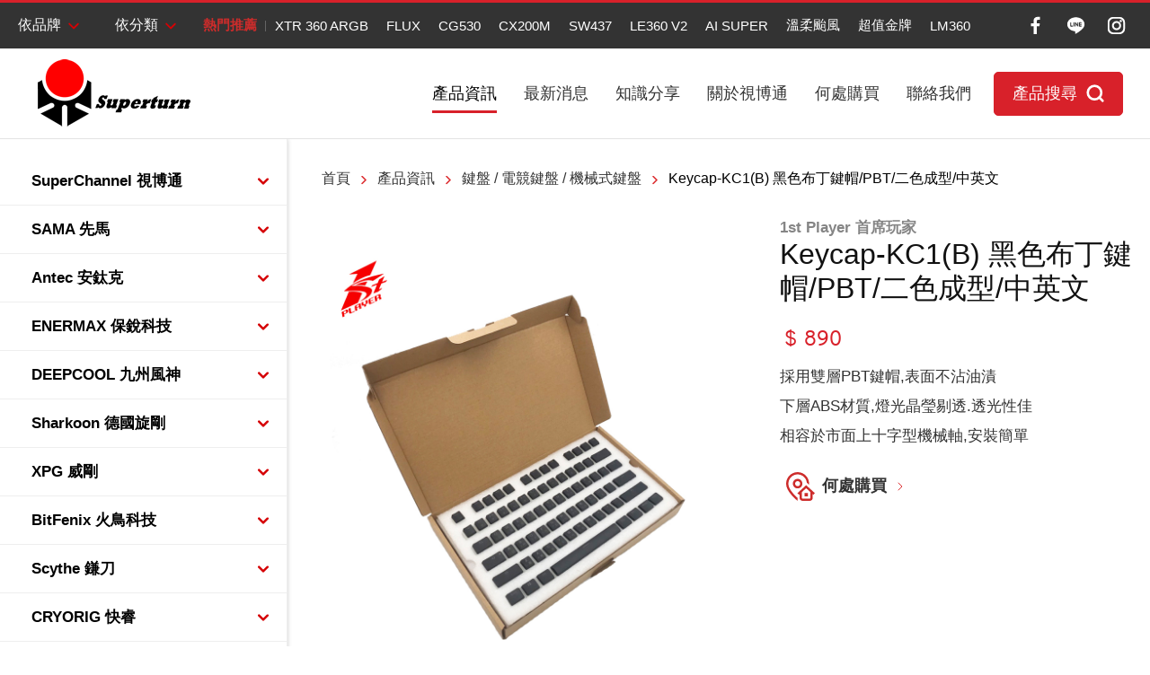

--- FILE ---
content_type: text/html; charset=UTF-8
request_url: https://www.superchannel.com.tw/products/detail/1834
body_size: 10451
content:
<!DOCTYPE html>
<html>
<head>
    <meta http-equiv="Content-Type" content="text/html; charset=utf-8">
    <meta http-equiv="X-UA-Compatible" content="IE=11; IE=10; IE=9; IE=8; IE=7"/>
    <meta charset="utf-8">
    <meta name="keywords" content=""/>
    <meta name="description" content=""/>
    <meta name="viewport" content="width=device-width, initial-scale=1.0">
    
<title>Keycap-KC1(B)        黑色布丁鍵帽/PBT/二色成型/中英文-Products-視博通</title>
<meta name="keywords" content="1stplayer,RGB,火玫瑰,機械式鍵盤,紅軸,高特軸,首席玩家.鍵盤,電競,發光鍵帽,布丁鍵帽,果凍鍵帽" />
<meta name="description" content="" />
<meta property="og:url" content="https://www.superchannel.com.tw/products/detail/1834" />
<meta property="og:title" content="Keycap-KC1(B)        黑色布丁鍵帽/PBT/二色成型/中英文" />
<meta property="og:description" content="" />
<meta property="og:type" content="article" />
<meta property="og:locale" content="zh-Hant" />
<meta property="og:image" content="https://www.superchannel.com.tw/uploads/images/5405744d5780a9c7e69def3a6244abd9.jpg" />
<link rel="alternate" href="https://www.superchannel.com.tw/products/detail/1834/Keycap-KC1%28B%29++++++++%E9%BB%91%E8%89%B2%E5%B8%83%E4%B8%81%E9%8D%B5%E5%B8%BD_PBT_%E4%BA%8C%E8%89%B2%E6%88%90%E5%9E%8B_%E4%B8%AD%E8%8B%B1%E6%96%87" hreflang="zh-Hant" />
<link rel="canonical" href="https://www.superchannel.com.tw/products/detail/1834/Keycap-KC1%28B%29++++++++%E9%BB%91%E8%89%B2%E5%B8%83%E4%B8%81%E9%8D%B5%E5%B8%BD_PBT_%E4%BA%8C%E8%89%B2%E6%88%90%E5%9E%8B_%E4%B8%AD%E8%8B%B1%E6%96%87" />
<script type="application/ld+json">
[
    {
        "@context": "https://schema.org",
        "@type": "Organization",
        "name": "視博通國際股份有限公司",
        "url": "https://www.superchannel.com.tw",
        "@id": "https://www.superchannel.com.tw#organization",
        "address": "台北市中山區松江路16巷5號                      營業時間:  AM 11:00 ~ PM 17:00 (週休二日)",
        "contactPoint": {
            "@type": "ContactPoint",
            "telephone": "02-25428110",
            "faxNumber": "02-25232600",
            "contactType": "customer service",
            "email": [
                "service@superchannel.com.tw"
            ]
        }
    },
    {
        "@context": "https://schema.org",
        "@type": "WebSite",
        "name": "視博通",
        "url": "https://www.superchannel.com.tw",
        "@id": "https://www.superchannel.com.tw#website"
    },
    {
        "@context": "https://schema.org",
        "@type": "WebPage",
        "name": "Keycap-KC1(B)        黑色布丁鍵帽/PBT/二色成型/中英文-Products",
        "description": "",
        "image": [
            {
                "@type": "ImageObject",
                "caption": "未命名-2",
                "name": "未命名-2",
                "url": "https://www.superchannel.com.tw/uploads/images/5405744d5780a9c7e69def3a6244abd9.jpg",
                "thumbnail": {
                    "@type": "ImageObject",
                    "caption": "未命名-2",
                    "name": "未命名-2",
                    "url": "https://www.superchannel.com.tw/uploads/images/cache/5405744d5780a9c7e69def3a6244abd9-120x120c01-1-1.jpg"
                }
            },
            {
                "@type": "ImageObject",
                "caption": "WeChat 圖片_20201221192000",
                "name": "WeChat 圖片_20201221192000",
                "url": "https://www.superchannel.com.tw/uploads/images/798900ca261190792cbd09055505704c.jpg",
                "thumbnail": {
                    "@type": "ImageObject",
                    "caption": "WeChat 圖片_20201221192000",
                    "name": "WeChat 圖片_20201221192000",
                    "url": "https://www.superchannel.com.tw/uploads/images/cache/798900ca261190792cbd09055505704c-120x120c01-1-1.jpg"
                }
            },
            {
                "@type": "ImageObject",
                "caption": "WeChat 圖片_20201221192005",
                "name": "WeChat 圖片_20201221192005",
                "url": "https://www.superchannel.com.tw/uploads/images/9588f7ea0e974acb8c0d9ffad85e024b.jpg",
                "thumbnail": {
                    "@type": "ImageObject",
                    "caption": "WeChat 圖片_20201221192005",
                    "name": "WeChat 圖片_20201221192005",
                    "url": "https://www.superchannel.com.tw/uploads/images/cache/9588f7ea0e974acb8c0d9ffad85e024b-120x120c01-1-1.jpg"
                }
            },
            {
                "@type": "ImageObject",
                "caption": "WeChat 圖片_20201221191953",
                "name": "WeChat 圖片_20201221191953",
                "url": "https://www.superchannel.com.tw/uploads/images/6d1a98a41aa75ec6052e24948da3a18a.jpg",
                "thumbnail": {
                    "@type": "ImageObject",
                    "caption": "WeChat 圖片_20201221191953",
                    "name": "WeChat 圖片_20201221191953",
                    "url": "https://www.superchannel.com.tw/uploads/images/cache/6d1a98a41aa75ec6052e24948da3a18a-120x120c01-1-1.jpg"
                }
            },
            {
                "@type": "ImageObject",
                "caption": "WeChat 圖片_20201221192019",
                "name": "WeChat 圖片_20201221192019",
                "url": "https://www.superchannel.com.tw/uploads/images/24f2126b48ab6eed79d853f1c6af5336.jpg",
                "thumbnail": {
                    "@type": "ImageObject",
                    "caption": "WeChat 圖片_20201221192019",
                    "name": "WeChat 圖片_20201221192019",
                    "url": "https://www.superchannel.com.tw/uploads/images/cache/24f2126b48ab6eed79d853f1c6af5336-120x120c01-1-1.jpg"
                }
            },
            {
                "@type": "ImageObject",
                "caption": "布丁鍵帽 BK-4",
                "name": "布丁鍵帽 BK-4",
                "url": "https://www.superchannel.com.tw/uploads/images/757e86f2dcb519f87e50f3efe92d3186.jpg",
                "thumbnail": {
                    "@type": "ImageObject",
                    "caption": "布丁鍵帽 BK-4",
                    "name": "布丁鍵帽 BK-4",
                    "url": "https://www.superchannel.com.tw/uploads/images/cache/757e86f2dcb519f87e50f3efe92d3186-120x120c01-1-1.jpg"
                }
            },
            {
                "@type": "ImageObject",
                "caption": "果冻键帽黑1(港）(1)",
                "name": "果冻键帽黑1(港）(1)",
                "url": "https://www.superchannel.com.tw/uploads/images/f93830fa4c98dd5cd3ca71bf28026824.jpg",
                "thumbnail": {
                    "@type": "ImageObject",
                    "caption": "果冻键帽黑1(港）(1)",
                    "name": "果冻键帽黑1(港）(1)",
                    "url": "https://www.superchannel.com.tw/uploads/images/cache/f93830fa4c98dd5cd3ca71bf28026824-120x120c01-1-1.jpg"
                }
            }
        ]
    },
    {
        "@context": "https://schema.org",
        "@type": "BreadcrumbList",
        "itemListElement": [
            {
                "@type": "ListItem",
                "position": 1,
                "item": {
                    "@type": "WebPage",
                    "@id": "https://www.superchannel.com.tw",
                    "name": "HOME"
                }
            },
            {
                "@type": "ListItem",
                "position": 2,
                "item": {
                    "@type": "WebPage",
                    "@id": "https://www.superchannel.com.tw/products",
                    "name": "Products"
                }
            },
            {
                "@type": "ListItem",
                "position": 3,
                "item": {
                    "@type": "WebPage",
                    "url": "/products/category/109",
                    "@id": "/products/category/109",
                    "name": "鍵盤 / 電競鍵盤 / 機械式鍵盤"
                }
            },
            {
                "@type": "ListItem",
                "position": 4,
                "item": "https://www.superchannel.com.tw/products/detail/1834/Keycap-KC1%28B%29++++++++%E9%BB%91%E8%89%B2%E5%B8%83%E4%B8%81%E9%8D%B5%E5%B8%BD_PBT_%E4%BA%8C%E8%89%B2%E6%88%90%E5%9E%8B_%E4%B8%AD%E8%8B%B1%E6%96%87",
                "name": "Keycap-KC1(B)        黑色布丁鍵帽/PBT/二色成型/中英文"
            }
        ]
    },
    {
        "@context": "https://schema.org",
        "@type": "Product",
        "name": "Keycap-KC1(B)        黑色布丁鍵帽/PBT/二色成型/中英文",
        "@id": "https://www.superchannel.com.tw/products/detail/1834/Keycap-KC1%28B%29++++++++%E9%BB%91%E8%89%B2%E5%B8%83%E4%B8%81%E9%8D%B5%E5%B8%BD_PBT_%E4%BA%8C%E8%89%B2%E6%88%90%E5%9E%8B_%E4%B8%AD%E8%8B%B1%E6%96%87#product",
        "image": [
            "https://www.superchannel.com.tw/uploads/images/cache/fd638d73d78073fd24132960a059fc70-200x200c00-1-1.jpg",
            "https://www.superchannel.com.tw/uploads/images/5405744d5780a9c7e69def3a6244abd9.jpg",
            "https://www.superchannel.com.tw/uploads/images/798900ca261190792cbd09055505704c.jpg",
            "https://www.superchannel.com.tw/uploads/images/9588f7ea0e974acb8c0d9ffad85e024b.jpg",
            "https://www.superchannel.com.tw/uploads/images/6d1a98a41aa75ec6052e24948da3a18a.jpg",
            "https://www.superchannel.com.tw/uploads/images/24f2126b48ab6eed79d853f1c6af5336.jpg",
            "https://www.superchannel.com.tw/uploads/images/757e86f2dcb519f87e50f3efe92d3186.jpg",
            "https://www.superchannel.com.tw/uploads/images/f93830fa4c98dd5cd3ca71bf28026824.jpg"
        ],
        "description": "",
        "sku": "1834",
        "brand": {
            "@type": "Brand",
            "name": "1st Player  首席玩家"
        },
        "review": {
            "@type": "Review",
            "reviewRating": {
                "@type": "Rating",
                "ratingValue": "5",
                "bestRating": "5"
            },
            "author": {
                "@type": "Person",
                "name": "jason"
            }
        }
    }
]
</script>

    <!-- CSS -->
    <link href="/static/css/style.css?v=20251121" rel="stylesheet" type="text/css">
    <!-- favicon 16x16 -->
    <link rel="shortcut icon" href="/static/images/favicon.ico?v=20251121">
    <!-- apple touch icon 180x180 -->
    <link rel="apple-touch-icon" href="/static/images/apple-touch-icon.png?v=20251121">
    <script>window.LayoutConfigure = {"webroot":"\/","baseurl":"\/"};window.web_root=window.LayoutConfigure.webroot;</script>
    <meta name="google-site-verification" content="P4hvXvne8jJRhD9WN260g33zCLToIqmu0_TkYHdwS2Q" />
<!-- Google tag (gtag.js) -->
<script async src="https://www.googletagmanager.com/gtag/js?id=G-WCHEK69STM"></script>
<script>
  window.dataLayer = window.dataLayer || [];
  function gtag(){dataLayer.push(arguments);}
  gtag('js', new Date());

  gtag('config', 'G-WCHEK69STM');
</script>
    </head>
<body>
<div id="container">
    <!-- 頁首 START -->
    <header id="header" class="header">
        <div class="group header-group01">
            <div class="item item01">
                <div class="sec-inner">
                    <div class="item-inner item-inner01">
                        <div class="inner-sec inner-sec01">
                            <nav id="header-brand" class="nav-wrap nav01 toggle-nav">
                                <a class="nav-title" href="#" title="依品牌" data-close="#header-cate">依品牌</a>
                                <div class="sub-nav">
                                    <div class="sec-inner w14">
                                        <ul class="nav-list">
                                                                                            <li>
                                                    <a href="/products/brand/1" title="SuperChannel 視博通">
                                                        <div class="figure"
                                                             style="background-image:url(/uploads/images/cache/cb58e9de1c6b2892f3b0a841bfe19626-190x100c01-1-1.jpg);"></div>
                                                        <div class="text">SuperChannel 視博通</div>
                                                    </a>
                                                </li>
                                                                                            <li>
                                                    <a href="/products/brand/12" title="SAMA 先馬">
                                                        <div class="figure"
                                                             style="background-image:url(/uploads/images/cache/0c21e2c6d769bc4640ae8d885f80d2cd-190x100c01-1-1.jpg);"></div>
                                                        <div class="text">SAMA 先馬</div>
                                                    </a>
                                                </li>
                                                                                            <li>
                                                    <a href="/products/brand/8" title="Antec 安鈦克">
                                                        <div class="figure"
                                                             style="background-image:url(/uploads/images/cache/1f1a3b5618b82ccccd7175c2a3ae68e3-190x100c01-1-1.png);"></div>
                                                        <div class="text">Antec 安鈦克</div>
                                                    </a>
                                                </li>
                                                                                            <li>
                                                    <a href="/products/brand/28" title="ENERMAX 保銳科技">
                                                        <div class="figure"
                                                             style="background-image:url(/uploads/images/cache/a2b691a6d4349fc651def1de55b689d6-190x100c01-1-1.png);"></div>
                                                        <div class="text">ENERMAX 保銳科技</div>
                                                    </a>
                                                </li>
                                                                                            <li>
                                                    <a href="/products/brand/27" title="DEEPCOOL 九州風神">
                                                        <div class="figure"
                                                             style="background-image:url(/uploads/images/cache/9dcd504f9473be8f8b2fe4f405c656b3-190x100c01-1-1.png);"></div>
                                                        <div class="text">DEEPCOOL 九州風神</div>
                                                    </a>
                                                </li>
                                                                                            <li>
                                                    <a href="/products/brand/3" title="Sharkoon 德國旋剛">
                                                        <div class="figure"
                                                             style="background-image:url(/uploads/images/cache/b8d475dae2842f92a3d412d60d9fe59c-190x100c01-1-1.png);"></div>
                                                        <div class="text">Sharkoon 德國旋剛</div>
                                                    </a>
                                                </li>
                                                                                            <li>
                                                    <a href="/products/brand/21" title="XPG 威剛">
                                                        <div class="figure"
                                                             style="background-image:url(/uploads/images/cache/141ce7a2af33fae5447bdbf455440c33-190x100c01-1-1.png);"></div>
                                                        <div class="text">XPG 威剛</div>
                                                    </a>
                                                </li>
                                                                                            <li>
                                                    <a href="/products/brand/7" title="BitFenix 火鳥科技">
                                                        <div class="figure"
                                                             style="background-image:url(/uploads/images/cache/37169fc4e35e2e98a28b4c8c8d4c922e-190x100c01-1-1.png);"></div>
                                                        <div class="text">BitFenix 火鳥科技</div>
                                                    </a>
                                                </li>
                                                                                            <li>
                                                    <a href="/products/brand/18" title="Scythe 鎌刀">
                                                        <div class="figure"
                                                             style="background-image:url(/uploads/images/cache/d6d0cf32759b6ab459b285b2712fce30-190x100c01-1-1.jpg);"></div>
                                                        <div class="text">Scythe 鎌刀</div>
                                                    </a>
                                                </li>
                                                                                            <li>
                                                    <a href="/products/brand/24" title="CRYORIG 快睿">
                                                        <div class="figure"
                                                             style="background-image:url(/uploads/images/cache/8745b47d648a5f9a7eb2448c7038f4bf-190x100c01-1-1.png);"></div>
                                                        <div class="text">CRYORIG 快睿</div>
                                                    </a>
                                                </li>
                                                                                            <li>
                                                    <a href="/products/brand/15" title="1st Player  首席玩家">
                                                        <div class="figure"
                                                             style="background-image:url(/uploads/images/cache/a7530b19a0dc218e523e723e64605c60-190x100c01-1-1.png);"></div>
                                                        <div class="text">1st Player  首席玩家</div>
                                                    </a>
                                                </li>
                                                                                            <li>
                                                    <a href="/products/brand/16" title="Lexking 雷斯特科技">
                                                        <div class="figure"
                                                             style="background-image:url(/uploads/images/cache/6319450eaef1dfde300332be4399322c-190x100c01-1-1.png);"></div>
                                                        <div class="text">Lexking 雷斯特科技</div>
                                                    </a>
                                                </li>
                                                                                            <li>
                                                    <a href="/products/brand/26" title="B-Team Lab">
                                                        <div class="figure"
                                                             style="background-image:url(/uploads/images/cache/121d300cf3d2920753ba1fd65ccb3d26-190x100c01-1-1.jpg);"></div>
                                                        <div class="text">B-Team Lab</div>
                                                    </a>
                                                </li>
                                                                                            <li>
                                                    <a href="/products/brand/29" title="停售專區">
                                                        <div class="figure"
                                                             style="background-image:url();"></div>
                                                        <div class="text">停售專區</div>
                                                    </a>
                                                </li>
                                                                                    </ul>
                                    </div>
                                </div>
                            </nav>
                        </div>
                        <div class="inner-sec inner-sec02">
                            <nav id="header-cate" class="nav-wrap nav01 toggle-nav">
                                <a class="nav-title" href="#" title="依分類" data-close="#header-brand">依分類</a>
                                <div class="sub-nav">
                                    <div class="sec-inner w14">
                                        <ul class="nav-list">
                                                                                            <li>
                                                    <a href="/products/category/98" title="電腦機殼">
                                                        <div class="figure"
                                                             style="background-image:url(/uploads/images/cache/99e4d21fd0c3021cc61b51c681db27f6-190x100c01-1-1.jpg);"></div>
                                                        <div class="text">電腦機殼</div>
                                                    </a>
                                                </li>
                                                                                            <li>
                                                    <a href="/products/category/110" title="電腦機殼風扇/配件">
                                                        <div class="figure"
                                                             style="background-image:url(/uploads/images/cache/8314047b9735407f54e112f5f6fb736a-190x100c01-1-1.jpg);"></div>
                                                        <div class="text">電腦機殼風扇/配件</div>
                                                    </a>
                                                </li>
                                                                                            <li>
                                                    <a href="/products/category/99" title="電源供應器">
                                                        <div class="figure"
                                                             style="background-image:url(/uploads/images/cache/e1353bce299dba17fc9f374095588eef-190x100c01-1-1.png);"></div>
                                                        <div class="text">電源供應器</div>
                                                    </a>
                                                </li>
                                                                                            <li>
                                                    <a href="/products/category/106" title="空冷散熱器  ">
                                                        <div class="figure"
                                                             style="background-image:url(/uploads/images/cache/6fcf66a70bdf5ae0776b657520bc65f2-190x100c01-1-1.jpg);"></div>
                                                        <div class="text">空冷散熱器  </div>
                                                    </a>
                                                </li>
                                                                                            <li>
                                                    <a href="/products/category/116" title="水冷散熱器">
                                                        <div class="figure"
                                                             style="background-image:url(/uploads/images/cache/2b8a6e2b6126c4a7671402880f246544-190x100c01-1-1.jpg);"></div>
                                                        <div class="text">水冷散熱器</div>
                                                    </a>
                                                </li>
                                                                                            <li>
                                                    <a href="/products/category/100" title="電腦周邊">
                                                        <div class="figure"
                                                             style="background-image:url(/uploads/images/cache/3c04df82f58c2baa7c93cb621afb6028-190x100c01-1-1.jpg);"></div>
                                                        <div class="text">電腦周邊</div>
                                                    </a>
                                                </li>
                                                                                            <li>
                                                    <a href="/products/category/107" title="電競滑鼠">
                                                        <div class="figure"
                                                             style="background-image:url(/uploads/images/cache/c013a29a50e62d04e0b7825be0edbe77-190x100c01-1-1.jpg);"></div>
                                                        <div class="text">電競滑鼠</div>
                                                    </a>
                                                </li>
                                                                                            <li>
                                                    <a href="/products/category/112" title="電競滑鼠墊">
                                                        <div class="figure"
                                                             style="background-image:url(/uploads/images/cache/7c3ca033965bf64441db337490cc799d-190x100c01-1-1.jpg);"></div>
                                                        <div class="text">電競滑鼠墊</div>
                                                    </a>
                                                </li>
                                                                                            <li>
                                                    <a href="/products/category/108" title="電競耳麥">
                                                        <div class="figure"
                                                             style="background-image:url(/uploads/images/cache/a0f51b07c67684431fc62bca87574c2a-190x100c01-1-1.png);"></div>
                                                        <div class="text">電競耳麥</div>
                                                    </a>
                                                </li>
                                                                                            <li>
                                                    <a href="/products/category/109" title="鍵盤 / 電競鍵盤 / 機械式鍵盤">
                                                        <div class="figure"
                                                             style="background-image:url(/uploads/images/cache/4b3ed977b9fc06b936be711e7acf91d7-190x100c01-1-1.png);"></div>
                                                        <div class="text">鍵盤 / 電競鍵盤 / 機械式鍵盤</div>
                                                    </a>
                                                </li>
                                                                                            <li>
                                                    <a href="/products/category/113" title="筆電/行動裝置配件">
                                                        <div class="figure"
                                                             style="background-image:url(/uploads/images/cache/045dc2e2974ab719cbc4c678bf4e18a9-190x100c01-1-1.png);"></div>
                                                        <div class="text">筆電/行動裝置配件</div>
                                                    </a>
                                                </li>
                                                                                            <li>
                                                    <a href="/products/category/115" title="其它">
                                                        <div class="figure"
                                                             style="background-image:url();"></div>
                                                        <div class="text">其它</div>
                                                    </a>
                                                </li>
                                            
                                        </ul>
                                    </div>
                                </div>
                            </nav>
                        </div>
                        <div class="inner-sec inner-sec03 dyn-node-wrap" data-pc-child="dyn-node01">
                            <div class="dyn-node" data-node-name="dyn-node01" data-resize="769">
                                <div class="nav-wrap nav02">
                                    <ul>
                                        <li class="nav-label">熱門推薦</li>
                                                                                    <li>
                                                <a href="/products/detail/2397" title="XTR 360 ARGB">XTR 360 ARGB</a>
                                            </li>
                                                                                    <li>
                                                <a href="/products/filter?sort=1&amp;keyword=FLUX" title="FLUX">FLUX</a>
                                            </li>
                                                                                    <li>
                                                <a href="/products/filter?sort=1&amp;keyword=CG530" title="CG530">CG530</a>
                                            </li>
                                                                                    <li>
                                                <a href="/products/filter?sort=1&amp;keyword=CX200M" title="CX200M">CX200M</a>
                                            </li>
                                                                                    <li>
                                                <a href="/products/detail/2268" title="SW437">SW437</a>
                                            </li>
                                                                                    <li>
                                                <a href="/products/filter?sort=1&amp;keyword=LE360" title="LE360 V2">LE360 V2</a>
                                            </li>
                                                                                    <li>
                                                <a href="/products/detail/2409/" title="AI SUPER">AI SUPER</a>
                                            </li>
                                                                                    <li>
                                                <a href="/products/detail/1826/" title="溫柔颱風">溫柔颱風</a>
                                            </li>
                                                                                    <li>
                                                <a href="/products/filter?sort=1&amp;keyword=CYBERG" title="超值金牌">超值金牌</a>
                                            </li>
                                                                                    <li>
                                                <a href="/products/filter?sort=1&amp;keyword=LM360" title="LM360">LM360</a>
                                            </li>
                                                                            </ul>
                                </div>
                            </div>
                        </div>
                    </div>
                    <div class="item-inner item-inner02">
                        <div class="social-wrap social01">
                            <ul>
                                                                    <li><a class="icon-facebook" href="https://www.facebook.com/tw.superchannel/" title="Facebook"
                                           target="_blank">Facebook</a></li>
                                                                    <li><a class="icon-line" href="https://line.me/R/ti/p/@261dmfad" title="Line"
                                           target="_blank">Line</a></li>
                                                                    <li><a class="icon-instagram" href="https://www.instagram.com/superchannel_agent/" title="Instagram"
                                           target="_blank">Instagram</a></li>
                                                            </ul>
                        </div>
                    </div>
                </div>
            </div>
            <div class="item item02">
                <div class="sec-inner">
                    <div class="item-inner item-inner01">
                                                                                <div id="logo">
                                <a href="/" title="視博通">
                                    <img src="/static/images/logo.png" width="190" height="80" alt="視博通"/>
                                </a>
                            </div>
                                            </div>
                    <div class="item-inner item-inner02">
                        <a id="nav-btn" class="btn btn-thumb" href="#" title="MENU">
                            <span class="thumb thumb-1"></span>
                            <span class="thumb thumb-2"></span>
                            <span class="thumb thumb-3"></span>
                        </a>
                    </div>
                    <div class="item-inner item-inner03 mobile-side">

                        <nav id="main-nav" class="nav-wrap main-nav">
                            <ul class="node1">
                                                                    <li  class="on" >
                                        <a href="/products" title="產品資訊">產品資訊</a>
                                    </li>
                                                                    <li >
                                        <a href="/news" title="最新消息">最新消息</a>
                                    </li>
                                                                    <li >
                                        <a href="/blog" title="知識分享">知識分享</a>
                                    </li>
                                                                    <li >
                                        <a href="/about" title="關於視博通">關於視博通</a>
                                    </li>
                                                                    <li >
                                        <a href="/sale" title="何處購買">何處購買</a>
                                    </li>
                                                                    <li >
                                        <a href="/contact" title="聯絡我們">聯絡我們</a>
                                    </li>
                                                            </ul>
                        </nav>

                        <div class="btn-wrap">
                            <a class="btn btn-search01" href="/products/filter" title="產品搜尋">產品搜尋</a>
                        </div>
                        <div class="dyn-node-wrap" data-mb-child="dyn-node01"></div>
                    </div>
                </div>
            </div>
        </div>
    </header>
    <!-- 頁首 END -->
    <!-- 各單元內容 START -->
    <main id="content">    <div class="page">
        <div class="group flex02">
            <div class="flex-item flex-item01">
                <div class="sec-inner w14 dyn-node-wrap" data-mb-child="dyn-path">
                    <div class="path dyn-node" data-node-name="dyn-path" data-resize="769">
                        <ul>
                            <li><a href="/" title="首頁">首頁</a></li>
                            <li><a href="/products" title="產品資訊">產品資訊</a></li>
                                                            <li><a href="/products/category/109" title="鍵盤 / 電競鍵盤 / 機械式鍵盤">鍵盤 / 電競鍵盤 / 機械式鍵盤</a></li>
                                                        <li><span>Keycap-KC1(B)        黑色布丁鍵帽/PBT/二色成型/中英文</span></li>
                        </ul>
                    </div>
                </div>
            </div>
            <div class="flex-item flex-item02">
                    <nav class="nav-wrap nav04 toggle-nav double-nav" data-double-nav="true">
        <button type="button" class="btn nav-title">
            1st Player  首席玩家        </button>
        <div class="nav-list">
            <ul>
                                    <li >
                        <a href="/products/brand/1" title="SuperChannel 視博通">SuperChannel 視博通</a>
                                                    <div class="sub-nav">
                                <ul>
                                                                            <li >
                                            <a href="/products/brand/1/98" title="電腦機殼">電腦機殼</a>
                                        </li>
                                                                            <li >
                                            <a href="/products/brand/1/110" title="電腦機殼風扇/配件">電腦機殼風扇/配件</a>
                                        </li>
                                                                    </ul>
                            </div>
                                            </li>
                                    <li >
                        <a href="/products/brand/12" title="SAMA 先馬">SAMA 先馬</a>
                                                    <div class="sub-nav">
                                <ul>
                                                                            <li >
                                            <a href="/products/brand/12/98" title="電腦機殼">電腦機殼</a>
                                        </li>
                                                                            <li >
                                            <a href="/products/brand/12/110" title="電腦機殼風扇/配件">電腦機殼風扇/配件</a>
                                        </li>
                                                                            <li >
                                            <a href="/products/brand/12/106" title="空冷散熱器  ">空冷散熱器  </a>
                                        </li>
                                                                            <li >
                                            <a href="/products/brand/12/116" title="水冷散熱器">水冷散熱器</a>
                                        </li>
                                                                    </ul>
                            </div>
                                            </li>
                                    <li >
                        <a href="/products/brand/8" title="Antec 安鈦克">Antec 安鈦克</a>
                                                    <div class="sub-nav">
                                <ul>
                                                                            <li >
                                            <a href="/products/brand/8/98" title="電腦機殼">電腦機殼</a>
                                        </li>
                                                                            <li >
                                            <a href="/products/brand/8/110" title="電腦機殼風扇/配件">電腦機殼風扇/配件</a>
                                        </li>
                                                                            <li >
                                            <a href="/products/brand/8/99" title="電源供應器">電源供應器</a>
                                        </li>
                                                                            <li >
                                            <a href="/products/brand/8/116" title="水冷散熱器">水冷散熱器</a>
                                        </li>
                                                                    </ul>
                            </div>
                                            </li>
                                    <li >
                        <a href="/products/brand/28" title="ENERMAX 保銳科技">ENERMAX 保銳科技</a>
                                                    <div class="sub-nav">
                                <ul>
                                                                            <li >
                                            <a href="/products/brand/28/98" title="電腦機殼">電腦機殼</a>
                                        </li>
                                                                            <li >
                                            <a href="/products/brand/28/99" title="電源供應器">電源供應器</a>
                                        </li>
                                                                            <li >
                                            <a href="/products/brand/28/106" title="空冷散熱器  ">空冷散熱器  </a>
                                        </li>
                                                                            <li >
                                            <a href="/products/brand/28/116" title="水冷散熱器">水冷散熱器</a>
                                        </li>
                                                                    </ul>
                            </div>
                                            </li>
                                    <li >
                        <a href="/products/brand/27" title="DEEPCOOL 九州風神">DEEPCOOL 九州風神</a>
                                                    <div class="sub-nav">
                                <ul>
                                                                            <li >
                                            <a href="/products/brand/27/98" title="電腦機殼">電腦機殼</a>
                                        </li>
                                                                            <li >
                                            <a href="/products/brand/27/110" title="電腦機殼風扇/配件">電腦機殼風扇/配件</a>
                                        </li>
                                                                            <li >
                                            <a href="/products/brand/27/99" title="電源供應器">電源供應器</a>
                                        </li>
                                                                            <li >
                                            <a href="/products/brand/27/106" title="空冷散熱器  ">空冷散熱器  </a>
                                        </li>
                                                                            <li >
                                            <a href="/products/brand/27/116" title="水冷散熱器">水冷散熱器</a>
                                        </li>
                                                                    </ul>
                            </div>
                                            </li>
                                    <li >
                        <a href="/products/brand/3" title="Sharkoon 德國旋剛">Sharkoon 德國旋剛</a>
                                                    <div class="sub-nav">
                                <ul>
                                                                            <li >
                                            <a href="/products/brand/3/98" title="電腦機殼">電腦機殼</a>
                                        </li>
                                                                            <li >
                                            <a href="/products/brand/3/110" title="電腦機殼風扇/配件">電腦機殼風扇/配件</a>
                                        </li>
                                                                            <li >
                                            <a href="/products/brand/3/116" title="水冷散熱器">水冷散熱器</a>
                                        </li>
                                                                            <li >
                                            <a href="/products/brand/3/107" title="電競滑鼠">電競滑鼠</a>
                                        </li>
                                                                            <li >
                                            <a href="/products/brand/3/112" title="電競滑鼠墊">電競滑鼠墊</a>
                                        </li>
                                                                            <li >
                                            <a href="/products/brand/3/108" title="電競耳麥">電競耳麥</a>
                                        </li>
                                                                            <li  class="on" >
                                            <a href="/products/brand/3/109" title="鍵盤 / 電競鍵盤 / 機械式鍵盤">鍵盤 / 電競鍵盤 / 機械式鍵盤</a>
                                        </li>
                                                                    </ul>
                            </div>
                                            </li>
                                    <li >
                        <a href="/products/brand/21" title="XPG 威剛">XPG 威剛</a>
                                                    <div class="sub-nav">
                                <ul>
                                                                            <li >
                                            <a href="/products/brand/21/98" title="電腦機殼">電腦機殼</a>
                                        </li>
                                                                            <li >
                                            <a href="/products/brand/21/110" title="電腦機殼風扇/配件">電腦機殼風扇/配件</a>
                                        </li>
                                                                            <li >
                                            <a href="/products/brand/21/99" title="電源供應器">電源供應器</a>
                                        </li>
                                                                            <li >
                                            <a href="/products/brand/21/106" title="空冷散熱器  ">空冷散熱器  </a>
                                        </li>
                                                                            <li >
                                            <a href="/products/brand/21/116" title="水冷散熱器">水冷散熱器</a>
                                        </li>
                                                                            <li >
                                            <a href="/products/brand/21/112" title="電競滑鼠墊">電競滑鼠墊</a>
                                        </li>
                                                                            <li >
                                            <a href="/products/brand/21/108" title="電競耳麥">電競耳麥</a>
                                        </li>
                                                                    </ul>
                            </div>
                                            </li>
                                    <li >
                        <a href="/products/brand/7" title="BitFenix 火鳥科技">BitFenix 火鳥科技</a>
                                                    <div class="sub-nav">
                                <ul>
                                                                            <li >
                                            <a href="/products/brand/7/98" title="電腦機殼">電腦機殼</a>
                                        </li>
                                                                            <li >
                                            <a href="/products/brand/7/110" title="電腦機殼風扇/配件">電腦機殼風扇/配件</a>
                                        </li>
                                                                            <li >
                                            <a href="/products/brand/7/99" title="電源供應器">電源供應器</a>
                                        </li>
                                                                    </ul>
                            </div>
                                            </li>
                                    <li >
                        <a href="/products/brand/18" title="Scythe 鎌刀">Scythe 鎌刀</a>
                                                    <div class="sub-nav">
                                <ul>
                                                                            <li >
                                            <a href="/products/brand/18/110" title="電腦機殼風扇/配件">電腦機殼風扇/配件</a>
                                        </li>
                                                                            <li >
                                            <a href="/products/brand/18/106" title="空冷散熱器  ">空冷散熱器  </a>
                                        </li>
                                                                    </ul>
                            </div>
                                            </li>
                                    <li >
                        <a href="/products/brand/24" title="CRYORIG 快睿">CRYORIG 快睿</a>
                                                    <div class="sub-nav">
                                <ul>
                                                                            <li >
                                            <a href="/products/brand/24/106" title="空冷散熱器  ">空冷散熱器  </a>
                                        </li>
                                                                            <li >
                                            <a href="/products/brand/24/116" title="水冷散熱器">水冷散熱器</a>
                                        </li>
                                                                    </ul>
                            </div>
                                            </li>
                                    <li  class="on">
                        <a href="/products/brand/15" title="1st Player  首席玩家">1st Player  首席玩家</a>
                                                    <div class="sub-nav">
                                <ul>
                                                                            <li >
                                            <a href="/products/brand/15/98" title="電腦機殼">電腦機殼</a>
                                        </li>
                                                                            <li >
                                            <a href="/products/brand/15/110" title="電腦機殼風扇/配件">電腦機殼風扇/配件</a>
                                        </li>
                                                                            <li  class="on" >
                                            <a href="/products/brand/15/109" title="鍵盤 / 電競鍵盤 / 機械式鍵盤">鍵盤 / 電競鍵盤 / 機械式鍵盤</a>
                                        </li>
                                                                    </ul>
                            </div>
                                            </li>
                                    <li >
                        <a href="/products/brand/16" title="Lexking 雷斯特科技">Lexking 雷斯特科技</a>
                                                    <div class="sub-nav">
                                <ul>
                                                                            <li >
                                            <a href="/products/brand/16/100" title="電腦周邊">電腦周邊</a>
                                        </li>
                                                                            <li  class="on" >
                                            <a href="/products/brand/16/109" title="鍵盤 / 電競鍵盤 / 機械式鍵盤">鍵盤 / 電競鍵盤 / 機械式鍵盤</a>
                                        </li>
                                                                            <li >
                                            <a href="/products/brand/16/113" title="筆電/行動裝置配件">筆電/行動裝置配件</a>
                                        </li>
                                                                    </ul>
                            </div>
                                            </li>
                                    <li >
                        <a href="/products/brand/26" title="B-Team Lab">B-Team Lab</a>
                                                    <div class="sub-nav">
                                <ul>
                                                                            <li >
                                            <a href="/products/brand/26/98" title="電腦機殼">電腦機殼</a>
                                        </li>
                                                                    </ul>
                            </div>
                                            </li>
                                    <li >
                        <a href="/products/brand/29" title="停售專區">停售專區</a>
                                                    <div class="sub-nav">
                                <ul>
                                                                            <li >
                                            <a href="/products/brand/29/98" title="電腦機殼">電腦機殼</a>
                                        </li>
                                                                            <li >
                                            <a href="/products/brand/29/110" title="電腦機殼風扇/配件">電腦機殼風扇/配件</a>
                                        </li>
                                                                            <li >
                                            <a href="/products/brand/29/99" title="電源供應器">電源供應器</a>
                                        </li>
                                                                            <li >
                                            <a href="/products/brand/29/106" title="空冷散熱器  ">空冷散熱器  </a>
                                        </li>
                                                                            <li >
                                            <a href="/products/brand/29/116" title="水冷散熱器">水冷散熱器</a>
                                        </li>
                                                                            <li >
                                            <a href="/products/brand/29/100" title="電腦周邊">電腦周邊</a>
                                        </li>
                                                                            <li >
                                            <a href="/products/brand/29/115" title="其它">其它</a>
                                        </li>
                                                                    </ul>
                            </div>
                                            </li>
                            </ul>
        </div>
    </nav>
            </div>
            <div class="flex-item flex-item03">
                <div class="flex-sec01 dyn-node-wrap" data-pc-child="dyn-path"></div>
                <div class="flex-sec02">
                    <div class="sec-inner w11">
                        <div class="tp06">
                            <div class="tp-sec1">
                                <div class="swiper-sec sw04">
    <div class="swiper-container">
        <div class="swiper-wrapper">
                            <div class="swiper-slide">
                    <div class="slide">
                        <div class="figure">
                            <img src="/uploads/images/5405744d5780a9c7e69def3a6244abd9.jpg" width="550" height="550" alt="未命名-2"/>
                        </div>
                    </div>
                </div>
                            <div class="swiper-slide">
                    <div class="slide">
                        <div class="figure">
                            <img src="/uploads/images/798900ca261190792cbd09055505704c.jpg" width="550" height="550" alt="WeChat 圖片_20201221192000"/>
                        </div>
                    </div>
                </div>
                            <div class="swiper-slide">
                    <div class="slide">
                        <div class="figure">
                            <img src="/uploads/images/9588f7ea0e974acb8c0d9ffad85e024b.jpg" width="550" height="550" alt="WeChat 圖片_20201221192005"/>
                        </div>
                    </div>
                </div>
                            <div class="swiper-slide">
                    <div class="slide">
                        <div class="figure">
                            <img src="/uploads/images/6d1a98a41aa75ec6052e24948da3a18a.jpg" width="550" height="550" alt="WeChat 圖片_20201221191953"/>
                        </div>
                    </div>
                </div>
                            <div class="swiper-slide">
                    <div class="slide">
                        <div class="figure">
                            <img src="/uploads/images/24f2126b48ab6eed79d853f1c6af5336.jpg" width="550" height="550" alt="WeChat 圖片_20201221192019"/>
                        </div>
                    </div>
                </div>
                            <div class="swiper-slide">
                    <div class="slide">
                        <div class="figure">
                            <img src="/uploads/images/757e86f2dcb519f87e50f3efe92d3186.jpg" width="550" height="550" alt="布丁鍵帽 BK-4"/>
                        </div>
                    </div>
                </div>
                            <div class="swiper-slide">
                    <div class="slide">
                        <div class="figure">
                            <img src="/uploads/images/f93830fa4c98dd5cd3ca71bf28026824.jpg" width="550" height="550" alt="果冻键帽黑1(港）(1)"/>
                        </div>
                    </div>
                </div>
                    </div>
    </div>
</div>

<div class="swiper-sec sw05">
    <div class="swiper-container">
        <div class="swiper-wrapper">
                            <div class="swiper-slide">
                    <a class="slide" href="/uploads/images/5405744d5780a9c7e69def3a6244abd9.jpg" title="未命名-2">
                        <div class="slide-inner">
                            <div class="figure" style="background-image:url(/uploads/images/5405744d5780a9c7e69def3a6244abd9.jpg);"></div>
                        </div>
                    </a>
                </div>
                            <div class="swiper-slide">
                    <a class="slide" href="/uploads/images/798900ca261190792cbd09055505704c.jpg" title="WeChat 圖片_20201221192000">
                        <div class="slide-inner">
                            <div class="figure" style="background-image:url(/uploads/images/798900ca261190792cbd09055505704c.jpg);"></div>
                        </div>
                    </a>
                </div>
                            <div class="swiper-slide">
                    <a class="slide" href="/uploads/images/9588f7ea0e974acb8c0d9ffad85e024b.jpg" title="WeChat 圖片_20201221192005">
                        <div class="slide-inner">
                            <div class="figure" style="background-image:url(/uploads/images/9588f7ea0e974acb8c0d9ffad85e024b.jpg);"></div>
                        </div>
                    </a>
                </div>
                            <div class="swiper-slide">
                    <a class="slide" href="/uploads/images/6d1a98a41aa75ec6052e24948da3a18a.jpg" title="WeChat 圖片_20201221191953">
                        <div class="slide-inner">
                            <div class="figure" style="background-image:url(/uploads/images/6d1a98a41aa75ec6052e24948da3a18a.jpg);"></div>
                        </div>
                    </a>
                </div>
                            <div class="swiper-slide">
                    <a class="slide" href="/uploads/images/24f2126b48ab6eed79d853f1c6af5336.jpg" title="WeChat 圖片_20201221192019">
                        <div class="slide-inner">
                            <div class="figure" style="background-image:url(/uploads/images/24f2126b48ab6eed79d853f1c6af5336.jpg);"></div>
                        </div>
                    </a>
                </div>
                            <div class="swiper-slide">
                    <a class="slide" href="/uploads/images/757e86f2dcb519f87e50f3efe92d3186.jpg" title="布丁鍵帽 BK-4">
                        <div class="slide-inner">
                            <div class="figure" style="background-image:url(/uploads/images/757e86f2dcb519f87e50f3efe92d3186.jpg);"></div>
                        </div>
                    </a>
                </div>
                            <div class="swiper-slide">
                    <a class="slide" href="/uploads/images/f93830fa4c98dd5cd3ca71bf28026824.jpg" title="果冻键帽黑1(港）(1)">
                        <div class="slide-inner">
                            <div class="figure" style="background-image:url(/uploads/images/f93830fa4c98dd5cd3ca71bf28026824.jpg);"></div>
                        </div>
                    </a>
                </div>
                    </div>
    </div>
    <div class="swiper-button-prev"></div>
    <div class="swiper-button-next"></div>
</div>
                            </div>
                            <div class="tp-sec2">
                                <h1 class="title t07">
                                    <small>1st Player  首席玩家</small>
                                    <span>Keycap-KC1(B)        黑色布丁鍵帽/PBT/二色成型/中英文</span>
                                </h1>
                                                                                                <div class="price color01">$ 890</div>
                                                                    <div class="list list02">
                                        <ul>
                                                                                            <li>採用雙層PBT鍵帽,表面不沾油漬</li>
                                                                                            <li>下層ABS材質,燈光晶瑩剔透.透光性佳</li>
                                                                                            <li>相容於市面上十字型機械軸,安裝簡單</li>
                                                                                    </ul>
                                    </div>
                                                                <div class="btn-wrap">
                                    <li>
                                        <a class="btn btn-store" target="_blank"
                                           href="/sale" title="何處購買">何處購買</a>
                                    </li>
                                </div>
                            </div>
                        </div>
                    </div>
                </div>

                <div class="flex-sec03">
                                        <div class="tab-container tab03">
                        <div class="tab-head">
                            <div class="nav-wrap nav08 w11">
                                <ul>
                                                                            <li class="on">
                                            <a href="#tab1-item1"
                                               title="產品介紹">產品介紹</a>
                                        </li>
                                                                            <li>
                                            <a href="#tab1-item2"
                                               title="產品規格">產品規格</a>
                                        </li>
                                                                    </ul>
                            </div>
                        </div>
                        <div class="tab-detail">
                                                            <div class="tab-item on" id="tab1-item1">
                                    <div class="tab-inner">
                                                                                    <div class="editor sy1">
                                                <img alt="" src="/uploads/editor/files/KC1%E9%94%AE%E5%B8%BD%E8%AF%A6%E6%83%85%E9%A1%B5%20-%20%E6%B8%AF(1).jpg" style="width: 2000px; height: 14412px;" />
                                            </div>
                                                                                                                    </div>
                                </div>
                                                            <div class="tab-item" id="tab1-item2">
                                    <div class="tab-inner">
                                                                                    <div class="editor sy1">
                                                <img alt="" src="/uploads/editor/files/1608206756796.jpg" style="width: 2000px; height: 471px;" />
                                            </div>
                                                                                                                    </div>
                                </div>
                                                    </div>
                    </div>
                </div>
                <div class="flex-sec04">
                    <div class="sec-inner w11">
                            <div class="sec-head sb1">
        <h2 class="title t07 tc">相關商品</h2>
    </div>
    <div class="swiper-sec sw06">
        <div class="swiper-container">
            <div class="swiper-wrapper">
                                    <div class="swiper-slide">
                        <a class="slide tp02-3" href="/products/detail/2416/LKB-7203+RGB%28%E9%9D%92%29++++%E6%A9%9F%E6%A2%B0%E5%BC%8F%E9%8D%B5%E7%9B%A4+%28%E6%94%AF%E6%8F%B4+Windows+_+Mac%29" title="LKB-7203 RGB(青)    機械式鍵盤 (支援 Windows / Mac)">
                            <div class="tp-sec1">
                                <div class="figure" style="background-image:url(/uploads/images/cache/1e00abda91498ddc16adc3381591cd7e-200x200c00-1-1.jpg);"></div>
                            </div>
                            <div class="tp-sec2">
                                <div class="text">
                                    <strong class="brand">Lexking 雷斯特科技</strong>
                                    <h3 class="title t03">LKB-7203 RGB(青)    機械式鍵盤 (支援 Windows / Mac)</h3>
                                    <strong class="price color01">$ 1390</strong>
                                </div>
                            </div>
                        </a>
                    </div>
                                    <div class="swiper-slide">
                        <a class="slide tp02-3" href="/products/detail/2417/LKB-7203+RGB%28%E7%B4%85%29++++%E6%A9%9F%E6%A2%B0%E5%BC%8F%E9%8D%B5%E7%9B%A4+%28%E6%94%AF%E6%8F%B4+Windows+_+Mac%29" title="LKB-7203 RGB(紅)    機械式鍵盤 (支援 Windows / Mac)">
                            <div class="tp-sec1">
                                <div class="figure" style="background-image:url(/uploads/images/cache/a533e45e81663abb9b4c8334fc5ea0ae-200x200c00-1-1.jpg);"></div>
                            </div>
                            <div class="tp-sec2">
                                <div class="text">
                                    <strong class="brand">Lexking 雷斯特科技</strong>
                                    <h3 class="title t03">LKB-7203 RGB(紅)    機械式鍵盤 (支援 Windows / Mac)</h3>
                                    <strong class="price color01">$ 1390</strong>
                                </div>
                            </div>
                        </a>
                    </div>
                                    <div class="swiper-slide">
                        <a class="slide tp02-3" href="/products/detail/2418/LKB-7203+RGB%28%E8%8C%B6%29+++%E6%A9%9F%E6%A2%B0%E5%BC%8F%E9%8D%B5%E7%9B%A4+%28%E6%94%AF%E6%8F%B4+Windows+_+Mac%29" title="LKB-7203 RGB(茶)   機械式鍵盤 (支援 Windows / Mac)">
                            <div class="tp-sec1">
                                <div class="figure" style="background-image:url(/uploads/images/cache/11fb7a9fedea792699f4d1aadd36bee3-200x200c00-1-1.jpg);"></div>
                            </div>
                            <div class="tp-sec2">
                                <div class="text">
                                    <strong class="brand">Lexking 雷斯特科技</strong>
                                    <h3 class="title t03">LKB-7203 RGB(茶)   機械式鍵盤 (支援 Windows / Mac)</h3>
                                    <strong class="price color01">$ 1390</strong>
                                </div>
                            </div>
                        </a>
                    </div>
                                    <div class="swiper-slide">
                        <a class="slide tp02-3" href="/products/detail/2223/LKB-7325C%28B%29+++%E6%89%93%E5%AD%97%E6%A9%9F%E9%8D%B5%E7%9B%A4+_+Cherry+%E8%8C%B6%E8%BB%B8" title="LKB-7325C(B)   打字機鍵盤 / Cherry 茶軸">
                            <div class="tp-sec1">
                                <div class="figure" style="background-image:url(/uploads/images/cache/c130c773b59fd322f5d8eca1e3d5accb-200x200c00-1-1.jpg);"></div>
                            </div>
                            <div class="tp-sec2">
                                <div class="text">
                                    <strong class="brand">Lexking 雷斯特科技</strong>
                                    <h3 class="title t03">LKB-7325C(B)   打字機鍵盤 / Cherry 茶軸</h3>
                                    <strong class="price color01">$ 2590</strong>
                                </div>
                            </div>
                        </a>
                    </div>
                                    <div class="swiper-slide">
                        <a class="slide tp02-3" href="/products/detail/2222/LKB-7325C%28R%29++%E6%89%93%E5%AD%97%E6%A9%9F%E9%8D%B5%E7%9B%A4+_+Cherry+%E7%B4%85%E8%BB%B8" title="LKB-7325C(R)  打字機鍵盤 / Cherry 紅軸">
                            <div class="tp-sec1">
                                <div class="figure" style="background-image:url(/uploads/images/cache/ce3fe5e9fb92c902862fe655c9ab037d-200x200c00-1-1.jpg);"></div>
                            </div>
                            <div class="tp-sec2">
                                <div class="text">
                                    <strong class="brand">Lexking 雷斯特科技</strong>
                                    <h3 class="title t03">LKB-7325C(R)  打字機鍵盤 / Cherry 紅軸</h3>
                                    <strong class="price color01">$ 2590</strong>
                                </div>
                            </div>
                        </a>
                    </div>
                                    <div class="swiper-slide">
                        <a class="slide tp02-3" href="/products/detail/2166/MK980%28WR%29+++++%E7%99%BD%E5%9C%AD%E4%B9%8B%E6%83%91+%28%E7%B4%85%E8%BB%B8%29%09" title="MK980(WR)     白圭之惑 (紅軸)	">
                            <div class="tp-sec1">
                                <div class="figure" style="background-image:url(/uploads/images/cache/5f12ee94d1a1489e392afda607b57fbe-200x200c00-1-1.jpg);"></div>
                            </div>
                            <div class="tp-sec2">
                                <div class="text">
                                    <strong class="brand">1st Player  首席玩家</strong>
                                    <h3 class="title t03">MK980(WR)     白圭之惑 (紅軸)	</h3>
                                    <strong class="price color01">$ 2190</strong>
                                </div>
                            </div>
                        </a>
                    </div>
                                    <div class="swiper-slide">
                        <a class="slide tp02-3" href="/products/detail/2165/MK980%28WY%29+++++%E7%99%BD%E5%9C%AD%E4%B9%8B%E6%83%91+%28%E9%BB%83%E8%BB%B8%29%09" title="MK980(WY)     白圭之惑 (黃軸)	">
                            <div class="tp-sec1">
                                <div class="figure" style="background-image:url(/uploads/images/cache/d493df53b4bd6895b0d24a7e91fde942-200x200c00-1-1.jpg);"></div>
                            </div>
                            <div class="tp-sec2">
                                <div class="text">
                                    <strong class="brand">1st Player  首席玩家</strong>
                                    <h3 class="title t03">MK980(WY)     白圭之惑 (黃軸)	</h3>
                                    <strong class="price color01">$ 2190</strong>
                                </div>
                            </div>
                        </a>
                    </div>
                                    <div class="swiper-slide">
                        <a class="slide tp02-3" href="/products/detail/2164/MK980%28WBR%29++++%E7%99%BD%E5%9C%AD%E4%B9%8B%E6%83%91+%28%E8%8C%B6%E8%BB%B8%29%09" title="MK980(WBR)    白圭之惑 (茶軸)	">
                            <div class="tp-sec1">
                                <div class="figure" style="background-image:url(/uploads/images/cache/0ecd852271e545b5d03c90ab82e5f1f5-200x200c00-1-1.jpg);"></div>
                            </div>
                            <div class="tp-sec2">
                                <div class="text">
                                    <strong class="brand">1st Player  首席玩家</strong>
                                    <h3 class="title t03">MK980(WBR)    白圭之惑 (茶軸)	</h3>
                                    <strong class="price color01">$ 2190</strong>
                                </div>
                            </div>
                        </a>
                    </div>
                                    <div class="swiper-slide">
                        <a class="slide tp02-3" href="/products/detail/2163/MK980%28WB%29++++%E7%99%BD%E5%9C%AD%E4%B9%8B%E6%83%91+%28%E9%9D%92%E8%BB%B8%29%09" title="MK980(WB)    白圭之惑 (青軸)	">
                            <div class="tp-sec1">
                                <div class="figure" style="background-image:url(/uploads/images/cache/b7a1a5918cf8fcbc0e747fd8683f0e90-200x200c00-1-1.jpg);"></div>
                            </div>
                            <div class="tp-sec2">
                                <div class="text">
                                    <strong class="brand">1st Player  首席玩家</strong>
                                    <h3 class="title t03">MK980(WB)    白圭之惑 (青軸)	</h3>
                                    <strong class="price color01">$ 2190</strong>
                                </div>
                            </div>
                        </a>
                    </div>
                                    <div class="swiper-slide">
                        <a class="slide tp02-3" href="/products/detail/2162/MK980%28BR%29+++++%E7%8E%84%E9%B3%A5%E6%86%A4%E6%80%92+%28%E7%B4%85%E8%BB%B8%29%09" title="MK980(BR)     玄鳥憤怒 (紅軸)	">
                            <div class="tp-sec1">
                                <div class="figure" style="background-image:url(/uploads/images/cache/34facdd545999dad2af2eca824c089e5-200x200c00-1-1.jpg);"></div>
                            </div>
                            <div class="tp-sec2">
                                <div class="text">
                                    <strong class="brand">1st Player  首席玩家</strong>
                                    <h3 class="title t03">MK980(BR)     玄鳥憤怒 (紅軸)	</h3>
                                    <strong class="price color01">$ 2190</strong>
                                </div>
                            </div>
                        </a>
                    </div>
                                    <div class="swiper-slide">
                        <a class="slide tp02-3" href="/products/detail/2161/MK980%28BY%29++++%E7%8E%84%E9%B3%A5%E6%86%A4%E6%80%92+%28%E9%BB%83%E8%BB%B8%29%09" title="MK980(BY)    玄鳥憤怒 (黃軸)	">
                            <div class="tp-sec1">
                                <div class="figure" style="background-image:url(/uploads/images/cache/e5feb8ac3047749957aa142feaa3641a-200x200c00-1-1.jpg);"></div>
                            </div>
                            <div class="tp-sec2">
                                <div class="text">
                                    <strong class="brand">1st Player  首席玩家</strong>
                                    <h3 class="title t03">MK980(BY)    玄鳥憤怒 (黃軸)	</h3>
                                    <strong class="price color01">$ 2190</strong>
                                </div>
                            </div>
                        </a>
                    </div>
                                    <div class="swiper-slide">
                        <a class="slide tp02-3" href="/products/detail/2160/MK980%28BBR%29+++++%E7%8E%84%E9%B3%A5%E6%86%A4%E6%80%92+%28%E8%8C%B6%E8%BB%B8%29%09" title="MK980(BBR)     玄鳥憤怒 (茶軸)	">
                            <div class="tp-sec1">
                                <div class="figure" style="background-image:url(/uploads/images/cache/c64d796873ec96fcb794a1f8e0459709-200x200c00-1-1.jpg);"></div>
                            </div>
                            <div class="tp-sec2">
                                <div class="text">
                                    <strong class="brand">1st Player  首席玩家</strong>
                                    <h3 class="title t03">MK980(BBR)     玄鳥憤怒 (茶軸)	</h3>
                                    <strong class="price color01">$ 2190</strong>
                                </div>
                            </div>
                        </a>
                    </div>
                                    <div class="swiper-slide">
                        <a class="slide tp02-3" href="/products/detail/2159/MK980%28BB%29+++++%E7%8E%84%E9%B3%A5%E6%86%A4%E6%80%92+%28%E9%9D%92%E8%BB%B8%29" title="MK980(BB)     玄鳥憤怒 (青軸)">
                            <div class="tp-sec1">
                                <div class="figure" style="background-image:url(/uploads/images/cache/00503fcc2b387dd427802334f83b57c3-200x200c00-1-1.jpg);"></div>
                            </div>
                            <div class="tp-sec2">
                                <div class="text">
                                    <strong class="brand">1st Player  首席玩家</strong>
                                    <h3 class="title t03">MK980(BB)     玄鳥憤怒 (青軸)</h3>
                                    <strong class="price color01">$ 2190</strong>
                                </div>
                            </div>
                        </a>
                    </div>
                                    <div class="swiper-slide">
                        <a class="slide tp02-3" href="/products/detail/2139/BT-7308R+%E9%8B%81%E4%B8%8A%E8%93%8B+USB_%E8%97%8D%E8%8A%BD+%E9%9B%99%E6%A8%A1%E5%BC%8F+%E7%84%A1%E7%B7%9A%E9%8D%B5%E7%9B%A4" title="BT-7308R 鋁上蓋 USB/藍芽 雙模式 無線鍵盤">
                            <div class="tp-sec1">
                                <div class="figure" style="background-image:url(/uploads/images/cache/80272faa4c37161bbb7c53228eb77662-200x200c00-1-1.jpg);"></div>
                            </div>
                            <div class="tp-sec2">
                                <div class="text">
                                    <strong class="brand">Lexking 雷斯特科技</strong>
                                    <h3 class="title t03">BT-7308R 鋁上蓋 USB/藍芽 雙模式 無線鍵盤</h3>
                                    <strong class="price color01">$ 2490</strong>
                                </div>
                            </div>
                        </a>
                    </div>
                                    <div class="swiper-slide">
                        <a class="slide tp02-3" href="/products/detail/2129/RF-7317%28T%29++++%E6%A9%9F%E6%A2%B0%E5%BC%8F%E5%BE%A9%E5%8F%A4%E6%89%93%E5%AD%97%E6%A9%9F+_+%E9%9B%99%E4%BB%8B%E9%9D%A2%E9%8D%B5%E7%9B%A4+_+%E9%AB%98%E7%89%B9%E8%8C%B6%E8%BB%B8" title="RF-7317(T)    機械式復古打字機 / 雙介面鍵盤 / 高特茶軸">
                            <div class="tp-sec1">
                                <div class="figure" style="background-image:url(/uploads/images/cache/2c7f3a9102a3b83b921e9e0d1e29b62f-200x200c00-1-1.jpg);"></div>
                            </div>
                            <div class="tp-sec2">
                                <div class="text">
                                    <strong class="brand">Lexking 雷斯特科技</strong>
                                    <h3 class="title t03">RF-7317(T)    機械式復古打字機 / 雙介面鍵盤 / 高特茶軸</h3>
                                    <strong class="price color01">$ 2390</strong>
                                </div>
                            </div>
                        </a>
                    </div>
                                    <div class="swiper-slide">
                        <a class="slide tp02-3" href="/products/detail/2090/BS-BLUE3T%28TRGB%29++%E7%81%AB%E7%8E%AB%E7%91%B0+II%28%E8%8C%B6%E8%BB%B8%29+RGB" title="BS-BLUE3T(TRGB)  火玫瑰 II(茶軸) RGB">
                            <div class="tp-sec1">
                                <div class="figure" style="background-image:url(/uploads/images/cache/34da2cecf2179911986a4a22f1f4afc8-200x200c00-1-1.jpg);"></div>
                            </div>
                            <div class="tp-sec2">
                                <div class="text">
                                    <strong class="brand">1st Player  首席玩家</strong>
                                    <h3 class="title t03">BS-BLUE3T(TRGB)  火玫瑰 II(茶軸) RGB</h3>
                                    <strong class="price color01">$ 1790</strong>
                                </div>
                            </div>
                        </a>
                    </div>
                                    <div class="swiper-slide">
                        <a class="slide tp02-3" href="/products/detail/2089/BS-BLUE3L%28WRR%29++%E7%81%AB%E8%88%9E%E8%80%85%28%E7%B4%85%E8%BB%B8%29+%E6%B0%B4%E6%99%B6%E9%8D%B5%E5%B8%BD%E7%89%88" title="BS-BLUE3L(WRR)  火舞者(紅軸) 水晶鍵帽版">
                            <div class="tp-sec1">
                                <div class="figure" style="background-image:url(/uploads/images/cache/b9ff38b3bbf725242c86792a41fbcbd7-200x200c00-1-1.jpg);"></div>
                            </div>
                            <div class="tp-sec2">
                                <div class="text">
                                    <strong class="brand">1st Player  首席玩家</strong>
                                    <h3 class="title t03">BS-BLUE3L(WRR)  火舞者(紅軸) 水晶鍵帽版</h3>
                                    <strong class="price color01">$ 1890</strong>
                                </div>
                            </div>
                        </a>
                    </div>
                                    <div class="swiper-slide">
                        <a class="slide tp02-3" href="/products/detail/1312/BS-BLACK3T%28%E7%B4%85%E8%BB%B8%29++++%E8%92%B8%E6%B1%BD%E9%BE%90%E5%85%8B+%E5%BE%A9%E5%8F%A4%E5%BC%8F%E6%A9%9F%E6%A2%B0%E9%8D%B5%E7%9B%A4" title="BS-BLACK3T(紅軸)    蒸汽龐克 復古式機械鍵盤">
                            <div class="tp-sec1">
                                <div class="figure" style="background-image:url(/uploads/images/cache/16f1d22443824ff0f3072fd86039fd1b-200x200c00-1-1.jpg);"></div>
                            </div>
                            <div class="tp-sec2">
                                <div class="text">
                                    <strong class="brand">1st Player  首席玩家</strong>
                                    <h3 class="title t03">BS-BLACK3T(紅軸)    蒸汽龐克 復古式機械鍵盤</h3>
                                    <strong class="price color01">$ 1990</strong>
                                </div>
                            </div>
                        </a>
                    </div>
                                    <div class="swiper-slide">
                        <a class="slide tp02-3" href="/products/detail/2047/RF-7317%28R%29++++%E6%A9%9F%E6%A2%B0%E5%BC%8F%E5%BE%A9%E5%8F%A4%E6%89%93%E5%AD%97%E6%A9%9F+_+%E9%9B%99%E4%BB%8B%E9%9D%A2%E9%8D%B5%E7%9B%A4+_+%E9%AB%98%E7%89%B9%E7%B4%85%E8%BB%B8" title="RF-7317(R)    機械式復古打字機 / 雙介面鍵盤 / 高特紅軸">
                            <div class="tp-sec1">
                                <div class="figure" style="background-image:url(/uploads/images/cache/5d5d78cfbf44241c396949adc892aa21-200x200c00-1-1.jpg);"></div>
                            </div>
                            <div class="tp-sec2">
                                <div class="text">
                                    <strong class="brand">Lexking 雷斯特科技</strong>
                                    <h3 class="title t03">RF-7317(R)    機械式復古打字機 / 雙介面鍵盤 / 高特紅軸</h3>
                                    <strong class="price color01">$ 2390</strong>
                                </div>
                            </div>
                        </a>
                    </div>
                                    <div class="swiper-slide">
                        <a class="slide tp02-3" href="/products/detail/1311/BS-BLACK3T%28%E9%9D%92%E8%BB%B8%29++%E8%92%B8%E6%B1%BD%E9%BE%90%E5%85%8B+%E5%BE%A9%E5%8F%A4%E5%BC%8F%E6%A9%9F%E6%A2%B0%E9%8D%B5%E7%9B%A4" title="BS-BLACK3T(青軸)  蒸汽龐克 復古式機械鍵盤">
                            <div class="tp-sec1">
                                <div class="figure" style="background-image:url(/uploads/images/cache/942283909bd84c5e44491c2aa0107604-200x200c00-1-1.jpg);"></div>
                            </div>
                            <div class="tp-sec2">
                                <div class="text">
                                    <strong class="brand">1st Player  首席玩家</strong>
                                    <h3 class="title t03">BS-BLACK3T(青軸)  蒸汽龐克 復古式機械鍵盤</h3>
                                    <strong class="price color01">$ 1990</strong>
                                </div>
                            </div>
                        </a>
                    </div>
                            </div>
            <div class="swiper-button-prev"></div>
            <div class="swiper-button-next"></div>
        </div>
    </div>

                    </div>
                </div>
            </div>
        </div>
    </div>
</main>
    <!-- 各單元內容 END -->
    <!-- 頁尾 START-->
    <footer id="footer" class="footer">
        <div class="sec-inner w13">
            <div class="group footer-group01">
                <div class="item item01">
                    <nav id="footer-nav" class="nav-wrap footer-nav">
                        <ul>
                            <li>
                                <a href="/" title="首頁">首頁</a>
                                <a href="/products" title="產品資訊">產品資訊</a>
                                <a href="/about" title="關於視博通">關於視博通</a>
                                <a href="/contact" title="聯絡我們">聯絡我們</a>
                            </li>
                            <li>
                                <a href="/news">最新消息</a>
                                <div class="sub-nav">
                                    <ul>
                                                                                    <li>
                                                <a href="/news/index/24">最新消息</a>
                                            </li>
                                                                                    <li>
                                                <a href="/news/index/25">活動快訊</a>
                                            </li>
                                                                                    <li>
                                                <a href="/news/index/26">商品評測</a>
                                            </li>
                                                                                    <li>
                                                <a href="/news/index/27">電源供應器小知識</a>
                                            </li>
                                                                                    <li>
                                                <a href="/news/index/28">散熱器小知識</a>
                                            </li>
                                                                                    <li>
                                                <a href="/news/index/29">周邊小知識</a>
                                            </li>
                                                                                    <li>
                                                <a href="/news/index/32">產品公告</a>
                                            </li>
                                                                            </ul>
                                </div>
                            </li>
                            <li>
                                <a href="/blog">知識分享</a>
                                <div class="sub-nav">
                                    <ul>
                                                                                    <li>
                                                <a href="/blog/index/6" title="新品開箱">新品開箱</a>
                                            </li>
                                                                                    <li>
                                                <a href="/blog/index/3" title="電腦小知識">電腦小知識</a>
                                            </li>
                                                                                    <li>
                                                <a href="/blog/index/4" title="新手教學">新手教學</a>
                                            </li>
                                                                                    <li>
                                                <a href="/blog/index/5" title="保養知識">保養知識</a>
                                            </li>
                                                                            </ul>
                                </div>
                            </li>

                            <li>
                                <a href="/sale">何處購買</a>
                                <div class="sub-nav">
                                    <ul>
                                        <li>
                                            <a href="/sale">經銷據點</a>
                                        </li>
                                        <li>
                                            <a href="https://shopee.tw/superchannel.johnny" target="_blank">視博通 蝦皮賣場</a>
                                        </li>
                                    </ul>
                                </div>
                            </li>

                            <li>
                                <a href="/contact">客戶服務</a>
                                <div class="sub-nav">
                                    <ul>
                                        <li>
                                                                                        <a href="/保固維護流程">保固維護流程</a>
                                        </li>
                                    </ul>
                                </div>
                            </li>

                        </ul>
                    </nav>
                </div>
                <div class="item item02">
                    <div class="corp">
                        <p>TEL <strong>02-25428110</strong></p>
                        <p>FAX <strong>02-25232600</strong></p>
                        <p><a href="/cdn-cgi/l/email-protection#285b4d5a5e414b4d685b5d584d5a4b404946464d44064b4745065c5f" title="service@superchannel.com.tw }}"><span class="__cf_email__" data-cfemail="26554354504f4543665553564354454e474848434a0845494b085251">[email&#160;protected]</span></a>
                        </p>
                        <p>台北市中山區松江路16巷5號                      營業時間:  AM 11:00 ~ PM 17:00 (週休二日)</p>
                    </div>
                </div>
                <div class="item item03">
                    <div class="copyright">Copyright © 視博通國際股份有限公司 All Rights Reserved. </div>
                    <div class="design"><a href="https://www.da-vinci.com.tw" title="Da-Vinci 網頁設計" target="_blank">Da-Vinci
                            網頁設計</a></div>
                </div>
            </div>
        </div>
    </footer>
    <a id="go-top" class="gotop gotop01" href="#" title="TOP">TOP</a>
    <div id="mask-bg"></div><!-- 行動裝置遮罩 -->
    <!-- 頁尾 END -->
</div>

        <!-- 各單元JS、CSS加載設定 START -->
    <script data-cfasync="false" src="/cdn-cgi/scripts/5c5dd728/cloudflare-static/email-decode.min.js"></script><script type="text/javascript" src="/static/js/jquery.js?v=20251121"></script>
    <script type="text/javascript" src="/static/js/comm.js?v=20251121"></script>
    <!-- 各單元JS、CSS加載設定 END -->


    <script type="text/javascript" src="/static/js/swiper/swiper.jquery.min.js?v=20251121"></script>
    <script>
        (function ($) {
            $(function () {
                // banner輪播
                var swiper1 = new Swiper('.sw04 .swiper-container', {
                        navigation: {
                            nextEl: '.sw04 .swiper-button-next',
                            prevEl: '.sw04 .swiper-button-prev',
                        },
                    }),
                    swiper2 = new Swiper('.sw05 .swiper-container', {
                        slidesPerView: 'auto',
                        navigation: {
                            nextEl: '.sw05 .swiper-button-next',
                            prevEl: '.sw05 .swiper-button-prev',
                        },
                    }),
                    swiper3 = new Swiper('.sw06 .swiper-container', {
                        slidesPerView: 'auto',
                        navigation: {
                            nextEl: '.sw06 .swiper-button-next',
                            prevEl: '.sw06 .swiper-button-prev',
                        },
                    });
                swiper1.on('slideChange', function () {
                    var idx = this.realIndex;
                    $(swiper2.slides[idx]).addClass('on').siblings().removeClass('on');
                    swiper2.slideTo(idx);
                });
                $('.sw05 .slide').on('click', function (e) {
                    e.preventDefault();
                    var $slide = $(this).parent(),
                        idx = $slide.index();
                    $slide.addClass('on').siblings().removeClass('on');
                    swiper1.slideTo(idx);
                }).eq(0).trigger('click');

            })
        })(jQuery);
    </script>

<script type="text/javascript" src="/Project/Project.js?v=20251121"></script>

<!-- Google Tag Manager -->
<script>(function(w,d,s,l,i){w[l]=w[l]||[];w[l].push({'gtm.start':
new Date().getTime(),event:'gtm.js'});var f=d.getElementsByTagName(s)[0],
j=d.createElement(s),dl=l!='dataLayer'?'&l='+l:'';j.async=true;j.src=
'https://www.googletagmanager.com/gtm.js?id='+i+dl;f.parentNode.insertBefore(j,f);
})(window,document,'script','dataLayer','GTM-TQND72M');</script>
<!-- End Google Tag Manager -->

<!-- Google Tag Manager (noscript) -->
<noscript><iframe src="https://www.googletagmanager.com/ns.html?id=GTM-TQND72M"
height="0" width="0" style="display:none;visibility:hidden"></iframe></noscript>
<!-- End Google Tag Manager (noscript) -->

<script>(function(){function c(){var b=a.contentDocument||a.contentWindow.document;if(b){var d=b.createElement('script');d.innerHTML="window.__CF$cv$params={r:'9c10f41789020ecd',t:'MTc2ODkzNzA4MQ=='};var a=document.createElement('script');a.src='/cdn-cgi/challenge-platform/scripts/jsd/main.js';document.getElementsByTagName('head')[0].appendChild(a);";b.getElementsByTagName('head')[0].appendChild(d)}}if(document.body){var a=document.createElement('iframe');a.height=1;a.width=1;a.style.position='absolute';a.style.top=0;a.style.left=0;a.style.border='none';a.style.visibility='hidden';document.body.appendChild(a);if('loading'!==document.readyState)c();else if(window.addEventListener)document.addEventListener('DOMContentLoaded',c);else{var e=document.onreadystatechange||function(){};document.onreadystatechange=function(b){e(b);'loading'!==document.readyState&&(document.onreadystatechange=e,c())}}}})();</script><script defer src="https://static.cloudflareinsights.com/beacon.min.js/vcd15cbe7772f49c399c6a5babf22c1241717689176015" integrity="sha512-ZpsOmlRQV6y907TI0dKBHq9Md29nnaEIPlkf84rnaERnq6zvWvPUqr2ft8M1aS28oN72PdrCzSjY4U6VaAw1EQ==" data-cf-beacon='{"version":"2024.11.0","token":"9f7cdf0ac011444897c8e915e54f6d37","r":1,"server_timing":{"name":{"cfCacheStatus":true,"cfEdge":true,"cfExtPri":true,"cfL4":true,"cfOrigin":true,"cfSpeedBrain":true},"location_startswith":null}}' crossorigin="anonymous"></script>
</body>
</html>


--- FILE ---
content_type: image/svg+xml
request_url: https://www.superchannel.com.tw/static/images/svg/arr2-2-prev.svg
body_size: -548
content:
<svg xmlns="http://www.w3.org/2000/svg" viewBox="0 0 50 50">
<style type="text/css">
	.icon{
		fill:none;
		stroke:#D50004;
		stroke-linecap:round;
		stroke-linejoin:round;
		stroke-width:4;
		}
</style>
<polyline class="icon" points="30,45.146 15,25.146 29.792,5.354 "/>
</svg>


--- FILE ---
content_type: image/svg+xml
request_url: https://www.superchannel.com.tw/static/images/svg/icon-store01.svg
body_size: -111
content:
<svg xmlns="http://www.w3.org/2000/svg" viewBox="0 0 32 32">
<style type="text/css">
	.st0{fill-rule:evenodd;clip-rule:evenodd;fill:#CD2C2B;}
</style>
<path class="st0" d="M27.12,22.32l-4.83-4.42l-4.84,4.42v6.29c0,0.49,0.4,0.89,0.89,0.89h7.9c0.49,0,0.88-0.4,0.88-0.89V22.32z
	 M30.32,25.24l-0.7-0.64v4.01c0,1.87-1.52,3.39-3.38,3.39h-7.9c-1.86,0-3.38-1.52-3.38-3.39V24.6l-0.7,0.64l-1.68-1.85l9.71-8.88
	L32,23.39L30.32,25.24z M12.78,10c-1.55,0-2.8,1.26-2.8,2.81c0,1.55,1.25,2.82,2.8,2.82c1.55,0,2.81-1.27,2.81-2.82
	C15.59,11.26,14.33,10,12.78,10z M12.78,7.5c2.92,0,5.3,2.38,5.3,5.31s-2.38,5.31-5.3,5.31c-2.92,0-5.3-2.38-5.3-5.31
	S9.86,7.5,12.78,7.5z M20.45,26.94h3.74v-3.75h-3.74V26.94z M12.78,28.73v3.25L12,31.35c-0.12-0.1-3-2.45-5.93-5.81
	C2.04,20.9,0,16.74,0,13.17v-0.36C0,5.75,5.73,0,12.78,0c7.05,0,12.78,5.75,12.78,12.81v0.36c0,0.3-0.01,0.6-0.04,0.91l-2.5-2.29
	C22.51,6.58,18.11,2.5,12.78,2.5C7.11,2.5,2.49,7.13,2.49,12.81v0.36C2.49,19.2,10.25,26.51,12.78,28.73z"/>
</svg>


--- FILE ---
content_type: image/svg+xml
request_url: https://www.superchannel.com.tw/static/images/svg/icon-search.svg
body_size: -427
content:
<svg xmlns="http://www.w3.org/2000/svg" viewBox="0 0 30 30">
<style type="text/css">
	.icon {
		fill:none;
		stroke: #D50004;
		stroke-linecap: round;
		stroke-linejoin: round;
		stroke-width:4;
	}
</style>
<circle class="icon" cx="13.919" cy="13.795" r="11.295"/>
<line class="icon" x1="21.779" y1="21.903" x2="27.375" y2="27.5"/>
</svg>


--- FILE ---
content_type: image/svg+xml
request_url: https://www.superchannel.com.tw/static/images/svg/arr1-4-next.svg
body_size: -283
content:
<svg xmlns="http://www.w3.org/2000/svg" viewBox="0 0 50 50">
<style type="text/css">
	.icon{
		fill:none;
		stroke:#D50004;
		stroke-linecap:round;
		stroke-linejoin:round;
		stroke-width:8;
		}
</style>
<polyline class="icon" points="15,44.896 35,24.896 15.208,5.104 "/>
</svg>


--- FILE ---
content_type: image/svg+xml
request_url: https://www.superchannel.com.tw/static/images/svg/arr2-2-next.svg
body_size: -442
content:
<svg xmlns="http://www.w3.org/2000/svg" viewBox="0 0 50 50">
<style type="text/css">
	.icon{
		fill:none;
		stroke:#D50004;
		stroke-linecap:round;
		stroke-linejoin:round;
		stroke-width:4;
		}
</style>
<polyline class="icon" points="20,45.396 35,25.396 20.208,5.604 "/>
</svg>


--- FILE ---
content_type: image/svg+xml
request_url: https://www.superchannel.com.tw/static/images/svg/arr1-6-prev.svg
body_size: -524
content:
<svg xmlns="http://www.w3.org/2000/svg" viewBox="0 0 50 50">
<style type="text/css">
	.icon{
		fill:none;
		stroke:#8B8B8B;
		stroke-linecap:round;
		stroke-linejoin:round;
		stroke-width:10;
		}
</style>
<polyline class="icon" points="35.602,44.896 15.602,24.896 35.395,5.104 "/>
</svg>
